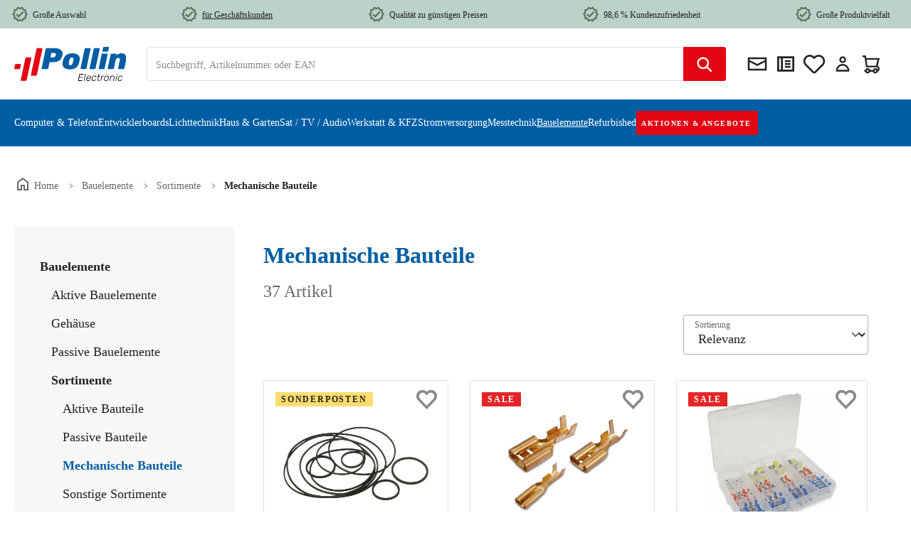

--- FILE ---
content_type: text/javascript
request_url: https://www.pollin.de/theme/25a146a64e7a4187af082aba913d7f47/js/fsd-fact-finder/fsd-fact-finder.filter-multi-select.plugin.92ca54.js
body_size: 3582
content:
"use strict";(self.webpackChunk=self.webpackChunk||[]).push([[49629],{857:t=>{var e=function(t){var e;return!!t&&"object"==typeof t&&"[object RegExp]"!==(e=Object.prototype.toString.call(t))&&"[object Date]"!==e&&t.$$typeof!==i},i="function"==typeof Symbol&&Symbol.for?Symbol.for("react.element"):60103;function r(t,e){return!1!==e.clone&&e.isMergeableObject(t)?l(Array.isArray(t)?[]:{},t,e):t}function s(t,e,i){return t.concat(e).map(function(t){return r(t,i)})}function n(t){return Object.keys(t).concat(Object.getOwnPropertySymbols?Object.getOwnPropertySymbols(t).filter(function(e){return Object.propertyIsEnumerable.call(t,e)}):[])}function o(t,e){try{return e in t}catch(t){return!1}}function l(t,i,a){(a=a||{}).arrayMerge=a.arrayMerge||s,a.isMergeableObject=a.isMergeableObject||e,a.cloneUnlessOtherwiseSpecified=r;var c,h,u=Array.isArray(i);return u!==Array.isArray(t)?r(i,a):u?a.arrayMerge(t,i,a):(h={},(c=a).isMergeableObject(t)&&n(t).forEach(function(e){h[e]=r(t[e],c)}),n(i).forEach(function(e){(!o(t,e)||Object.hasOwnProperty.call(t,e)&&Object.propertyIsEnumerable.call(t,e))&&(o(t,e)&&c.isMergeableObject(i[e])?h[e]=(function(t,e){if(!e.customMerge)return l;var i=e.customMerge(t);return"function"==typeof i?i:l})(e,c)(t[e],i[e],c):h[e]=r(i[e],c))}),h)}l.all=function(t,e){if(!Array.isArray(t))throw Error("first argument should be an array");return t.reduce(function(t,i){return l(t,i,e)},{})},t.exports=l},629:(t,e,i)=>{i.r(e),i.d(e,{default:()=>h});var r=i(49),s=i(266),n=i(293);class o extends n.Z{_init(){super._init(),this._validateMethods();let t=r.Z.querySelector(document,this.options.parentFilterPanelSelector);this.listing=window.PluginManager.getPluginInstanceFromElement(t,"Listing"),this.listing.registerFilter(this),this._preventDropdownClose()}_preventDropdownClose(){let t=r.Z.querySelector(this.el,this.options.dropdownSelector,!1);t&&t.addEventListener("click",t=>{t.stopPropagation()})}_validateMethods(){if("function"!=typeof this.getValues)throw Error("[".concat(this._pluginName,'] Needs the method "getValues"\''));if("function"!=typeof this.getLabels)throw Error("[".concat(this._pluginName,'] Needs the method "getLabels"\''));if("function"!=typeof this.reset)throw Error("[".concat(this._pluginName,'] Needs the method "reset"\''));if("function"!=typeof this.resetAll)throw Error("[".concat(this._pluginName,'] Needs the method "resetAll"\''))}}o.options={parentFilterPanelSelector:".cms-element-product-listing-wrapper",dropdownSelector:".filter-panel-item-dropdown"};var l=i(857),a=i.n(l);class c extends o{init(){this.selection=[],this.counter=r.Z.querySelector(this.el,this.options.countSelector),this.mainFilterButton=r.Z.querySelector(this.el,this.options.mainFilterButtonSelector,!1),this._registerEvents()}_registerEvents(){let t=r.Z.querySelectorAll(this.el,this.options.checkboxSelector);s.Z.iterate(t,t=>{t.addEventListener("change",this._onChangeFilter.bind(this))})}getValues(){let t=r.Z.querySelectorAll(this.el,"".concat(this.options.checkboxSelector,":checked"),!1),e=[];t?s.Z.iterate(t,t=>{e.push(t.id)}):e=[],this.selection=e,this._updateCount();let i={};return i[this.options.name]=e,i}getLabels(){let t=r.Z.querySelectorAll(this.el,"".concat(this.options.checkboxSelector,":checked"),!1),e=[];return t?s.Z.iterate(t,t=>{e.push({label:t.dataset.label,id:t.id})}):e=[],e}setValuesFromUrl(){let t=arguments.length>0&&void 0!==arguments[0]?arguments[0]:{},e=!1,i=t[this.options.name],s=i?i.split("|"):[],n=this.selection.filter(t=>!s.includes(t)),o=s.filter(t=>!this.selection.includes(t));return(n.length>0||o.length>0)&&(e=!0),o.forEach(t=>{let e=r.Z.querySelector(this.el,'[id="'.concat(t,'"]'),!1);e&&(e.checked=!0,this.selection.push(e.id))}),n.forEach(t=>{this.reset(t),this.selection=this.selection.filter(e=>e!==t)}),this._updateCount(),e}_onChangeFilter(){this.listing.changeListing(!0,{p:1})}reset(t){let e=r.Z.querySelector(this.el,'[id="'.concat(t,'"]'),!1);e&&(e.checked=!1)}resetAll(){this.selection.filter=[];let t=r.Z.querySelectorAll(this.el,"".concat(this.options.checkboxSelector,":checked"),!1);t&&s.Z.iterate(t,t=>{t.checked=!1})}refreshDisabledState(t){let e=t[this.options.name];if(!e.entities||e.entities.length<1){this.disableFilter();return}this.enableFilter(),this._disableInactiveFilterOptions(e.entities.map(t=>t.id))}_disableInactiveFilterOptions(t){let e=r.Z.querySelectorAll(this.el,this.options.checkboxSelector);s.Z.iterate(e,e=>{!0!==e.checked&&(t.includes(e.id)?this.enableOption(e):this.disableOption(e))})}disableOption(t){let e=t.closest(this.options.listItemSelector);e.classList.add("disabled"),e.setAttribute("title",this.options.snippets.disabledFilterText),t.disabled=!0}enableOption(t){let e=t.closest(this.options.listItemSelector);e.removeAttribute("title"),e.classList.remove("disabled"),t.disabled=!1}enableAllOptions(){let t=r.Z.querySelectorAll(this.el,this.options.checkboxSelector);s.Z.iterate(t,t=>{this.enableOption(t)})}disableFilter(){let t=r.Z.querySelector(this.el,this.options.mainFilterButtonSelector);t.classList.add("disabled"),t.setAttribute("disabled","disabled"),t.setAttribute("title",this.options.snippets.disabledFilterText)}enableFilter(){let t=r.Z.querySelector(this.el,this.options.mainFilterButtonSelector);t.classList.remove("disabled"),t.removeAttribute("disabled"),t.removeAttribute("title")}_updateCount(){this.counter.textContent=this.selection.length?"(".concat(this.selection.length,")"):"",this._updateAriaLabel()}_updateAriaLabel(){if(this.options.snippets.ariaLabel){if(0===this.selection.length){this.mainFilterButton.setAttribute("aria-label",this.options.snippets.ariaLabel);return}this.mainFilterButton.setAttribute("aria-label","".concat(this.options.snippets.ariaLabel," (").concat(this.options.snippets.ariaLabelCount.replace("%count%",this.selection.length.toString()),")"))}}}c.options=a()(o.options,{checkboxSelector:".filter-multi-select-checkbox",countSelector:".filter-multi-select-count",listItemSelector:".filter-multi-select-list-item",snippets:{disabledFilterText:"Filter not active",ariaLabel:"",ariaLabelCount:""},mainFilterButtonSelector:".filter-panel-item-toggle"});class h extends c{init(){super.init();let t=r.Z.querySelector(document,this.options.parentFilterPanelSelector);this.listing=window.PluginManager.getPluginInstanceFromElement(t,"FactFinderListingPlugin")}refreshDisabledState(t){}_onChangeFilter(t){let e=t.target.getAttribute("data-category-filter"),i=t.target.value;e?this.listing.changeListing(!0,{p:1,category:i},t.target):this.listing.changeListing(!0,{p:1},t.target)}getLabels(){let t=r.Z.querySelectorAll(this.el,"".concat(this.options.checkboxSelector,":checked"),!1),e=[];return t?s.Z.iterate(t,t=>{e.push({label:this.options.displayName+": "+t.dataset.label,id:t.id})}):e=[],e}}},49:(t,e,i)=>{i.d(e,{Z:()=>s});var r=i(140);class s{static isNode(t){return"object"==typeof t&&null!==t&&(t===document||t===window||t instanceof Node)}static hasAttribute(t,e){if(!s.isNode(t))throw Error("The element must be a valid HTML Node!");return"function"==typeof t.hasAttribute&&t.hasAttribute(e)}static getAttribute(t,e){let i=!(arguments.length>2)||void 0===arguments[2]||arguments[2];if(i&&!1===s.hasAttribute(t,e))throw Error('The required property "'.concat(e,'" does not exist!'));if("function"!=typeof t.getAttribute){if(i)throw Error("This node doesn't support the getAttribute function!");return}return t.getAttribute(e)}static getDataAttribute(t,e){let i=!(arguments.length>2)||void 0===arguments[2]||arguments[2],n=e.replace(/^data(|-)/,""),o=r.Z.toLowerCamelCase(n,"-");if(!s.isNode(t)){if(i)throw Error("The passed node is not a valid HTML Node!");return}if(void 0===t.dataset){if(i)throw Error("This node doesn't support the dataset attribute!");return}let l=t.dataset[o];if(void 0===l){if(i)throw Error('The required data attribute "'.concat(e,'" does not exist on ').concat(t,"!"));return l}return r.Z.parsePrimitive(l)}static querySelector(t,e){let i=!(arguments.length>2)||void 0===arguments[2]||arguments[2];if(i&&!s.isNode(t))throw Error("The parent node is not a valid HTML Node!");let r=t.querySelector(e)||!1;if(i&&!1===r)throw Error('The required element "'.concat(e,'" does not exist in parent node!'));return r}static querySelectorAll(t,e){let i=!(arguments.length>2)||void 0===arguments[2]||arguments[2];if(i&&!s.isNode(t))throw Error("The parent node is not a valid HTML Node!");let r=t.querySelectorAll(e);if(0===r.length&&(r=!1),i&&!1===r)throw Error('At least one item of "'.concat(e,'" must exist in parent node!'));return r}static getFocusableElements(){let t=arguments.length>0&&void 0!==arguments[0]?arguments[0]:document.body;return t.querySelectorAll('\n            input:not([tabindex^="-"]):not([disabled]):not([type="hidden"]),\n            select:not([tabindex^="-"]):not([disabled]),\n            textarea:not([tabindex^="-"]):not([disabled]),\n            button:not([tabindex^="-"]):not([disabled]),\n            a[href]:not([tabindex^="-"]):not([disabled]),\n            [tabindex]:not([tabindex^="-"]):not([disabled])\n        ')}static getFirstFocusableElement(){let t=arguments.length>0&&void 0!==arguments[0]?arguments[0]:document.body;return this.getFocusableElements(t)[0]}static getLastFocusableElement(){let t=arguments.length>0&&void 0!==arguments[0]?arguments[0]:document,e=this.getFocusableElements(t);return e[e.length-1]}}},266:(t,e,i)=>{i.d(e,{Z:()=>r});class r{static iterate(t,e){if(t instanceof Map||Array.isArray(t))return t.forEach(e);if(t instanceof FormData){for(var i of t.entries())e(i[1],i[0]);return}if(t instanceof NodeList)return t.forEach(e);if(t instanceof HTMLCollection)return Array.from(t).forEach(e);if(t instanceof Object)return Object.keys(t).forEach(i=>{e(t[i],i)});throw Error("The element type ".concat(typeof t," is not iterable!"))}}},140:(t,e,i)=>{i.d(e,{Z:()=>r});class r{static ucFirst(t){return t.charAt(0).toUpperCase()+t.slice(1)}static lcFirst(t){return t.charAt(0).toLowerCase()+t.slice(1)}static toDashCase(t){return t.replace(/([A-Z])/g,"-$1").replace(/^-/,"").toLowerCase()}static toLowerCamelCase(t,e){let i=r.toUpperCamelCase(t,e);return r.lcFirst(i)}static toUpperCamelCase(t,e){return e?t.split(e).map(t=>r.ucFirst(t.toLowerCase())).join(""):r.ucFirst(t.toLowerCase())}static parsePrimitive(t){try{return/^\d+(.|,)\d+$/.test(t)&&(t=t.replace(",",".")),JSON.parse(t)}catch(e){return t.toString()}}}},293:(t,e,i)=>{i.d(e,{Z:()=>a});var r=i(857),s=i.n(r),n=i(49),o=i(140);class l{publish(t){let e=arguments.length>1&&void 0!==arguments[1]?arguments[1]:{},i=arguments.length>2&&void 0!==arguments[2]&&arguments[2],r=new CustomEvent(t,{detail:e,cancelable:i});return this.el.dispatchEvent(r),r}subscribe(t,e){let i=arguments.length>2&&void 0!==arguments[2]?arguments[2]:{},r=this,s=t.split("."),n=i.scope?e.bind(i.scope):e;if(i.once&&!0===i.once){let e=n;n=function(i){r.unsubscribe(t),e(i)}}return this.el.addEventListener(s[0],n),this.listeners.push({splitEventName:s,opts:i,cb:n}),!0}unsubscribe(t){let e=t.split(".");return this.listeners=this.listeners.reduce((t,i)=>([...i.splitEventName].sort().toString()===e.sort().toString()?this.el.removeEventListener(i.splitEventName[0],i.cb):t.push(i),t),[]),!0}reset(){return this.listeners.forEach(t=>{this.el.removeEventListener(t.splitEventName[0],t.cb)}),this.listeners=[],!0}get el(){return this._el}set el(t){this._el=t}get listeners(){return this._listeners}set listeners(t){this._listeners=t}constructor(t=document){this._el=t,t.$emitter=this,this._listeners=[]}}class a{init(){throw Error('The "init" method for the plugin "'.concat(this._pluginName,'" is not defined.'))}update(){}_init(){this._initialized||(this.init(),this._initialized=!0)}_update(){this._initialized&&this.update()}_mergeOptions(t){let e=o.Z.toDashCase(this._pluginName),i=n.Z.getDataAttribute(this.el,"data-".concat(e,"-config"),!1),r=n.Z.getAttribute(this.el,"data-".concat(e,"-options"),!1),l=[this.constructor.options,this.options,t];i&&l.push(window.PluginConfigManager.get(this._pluginName,i));try{r&&l.push(JSON.parse(r))}catch(t){throw console.error(this.el),Error('The data attribute "data-'.concat(e,'-options" could not be parsed to json: ').concat(t.message))}return s().all(l.filter(t=>t instanceof Object&&!(t instanceof Array)).map(t=>t||{}))}_registerInstance(){window.PluginManager.getPluginInstancesFromElement(this.el).set(this._pluginName,this),window.PluginManager.getPlugin(this._pluginName,!1).get("instances").push(this)}_getPluginName(t){return t||(t=this.constructor.name),t}constructor(t,e={},i=!1){if(!n.Z.isNode(t))throw Error("There is no valid element given.");this.el=t,this.$emitter=new l(this.el),this._pluginName=this._getPluginName(i),this.options=this._mergeOptions(e),this._initialized=!1,this._registerInstance(),this._init()}}}}]);